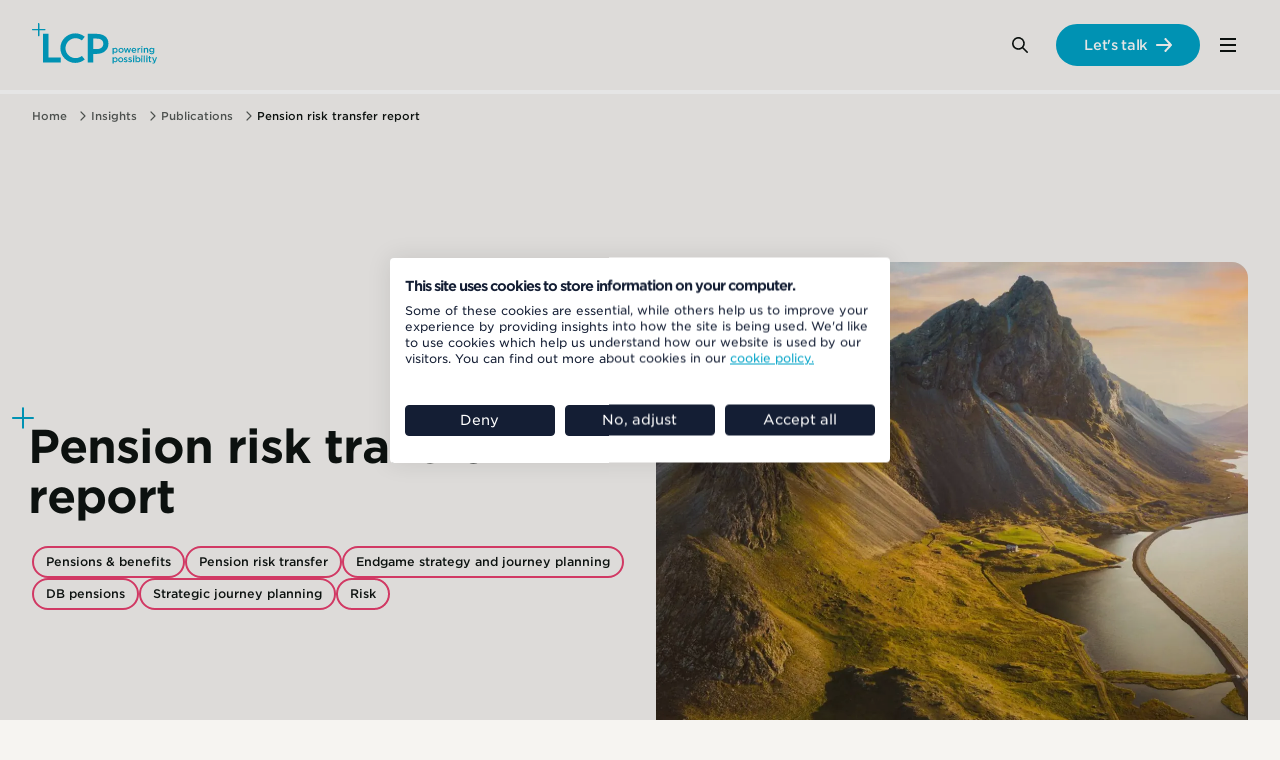

--- FILE ---
content_type: text/html; charset=utf-8
request_url: https://www.lcp.com/en/insights/publications/pension-risk-transfer-report
body_size: 16807
content:


<!DOCTYPE html>
<html lang="en-GB">
<head>
    <meta charset="utf-8">
    <meta http-equiv="X-UA-Compatible" content="IE=edge">
    <meta name="viewport" content="width=device-width, initial-scale=1">

            <link rel="alternate" hreflang="en-GB" href="https://www.lcp.com/en/insights/publications/pension-risk-transfer-report">
        <link rel="alternate" hreflang="x-default" href="https://www.lcp.com/en/insights/publications/pension-risk-transfer-report">

            <link rel="preconnect" href="https://www.googletagmanager.com">

    <title>Pension risk transfer report </title>
    <meta name="description" content="LCP&#x27;s pension risk transfer report explores how UK pension schemes and buy-in insurers are navigating a changing landscape. Our report reveals a strong outlook for DB schemes seeking to insure, with buy-in pricing expected to remain fiercely competitive over 2026." />
    <meta name="robots" content="index, follow" />

    <link rel="canonical" href="https://www.lcp.com/en/insights/publications/pension-risk-transfer-report" />

    <meta property="og:url" content="https://www.lcp.com/en/insights/publications/pension-risk-transfer-report" />
    <meta property="og:title" content="Pension risk transfer report" />
    <meta name="twitter:card" content="summary" />
    <meta name="twitter:title" content="Pension risk transfer report" />
    <meta property="og:description" content="LCP&#x27;s pension risk transfer report explores how UK pension schemes and buy-in insurers are navigating a changing landscape. Our report reveals a strong outlook for DB schemes seeking to insure, with buy-in pricing expected to remain fiercely competitive over 2026." />
    <meta name="twitter:description" content="LCP&#x27;s pension risk transfer report explores how UK pension schemes and buy-in insurers are navigating a changing landscape. Our report reveals a strong outlook for DB schemes seeking to insure, with buy-in pricing expected to remain fiercely competitive over 2026." />
    <meta property="og:type" content="website" />
    <meta property="og:image" content="https://www.lcp.com/media/klrjhdtq/prt-report-2025-1-website-image-1280x874.jpeg" />
    <meta name="twitter:image" content="https://www.lcp.com/media/klrjhdtq/prt-report-2025-1-website-image-1280x874.jpeg" />

    
    

    <script type="application/ld+json">
        {
  "@context": "https://schema.org",
  "@type": "Organization",
  "@id": "https://www.lcp.com/#organization",
  "name": "LCP | Lane Clark & Peacock - Powering possibility",
  "url": "https://www.lcp.com/",
  "logo": "https://www.lcp.com/media/ipqjtxx3/branding_logo.svg",
  "description": "LCP has market leading capabilities across pensions and financial services, energy, health and analytics. We use our breadth of knowledge and skills to help our clients solve problems and embrace opportunities.",
  "address": {
    "@type": "PostalAddress",
    "streetAddress": "95 Wigmore St",
    "addressLocality": "London",
    "postalCode": "W1U 1DQ",
    "addressCountry": "GB"
  },
  "contactPoint": {
    "@type": "ContactPoint",
    "telephone": "+442074392266",
    "contactType": "customer service",
    "areaServed": "GB",
    "availableLanguage": ["en"]
  },
  "sameAs": [
    "https://www.linkedin.com/company/lane-clark-peacock-llp"
  ]
}
    </script>
            <script type="application/ld+json">
                {
  "@context": "https://schema.org",
  "@type": "Article",
  "headline": "Pension risk transfer report",
  "description": "Our latest pension risk transfer report explores how UK pension schemes and buy-in insurers are navigating a changing landscape.",
  "image": "https://www.lcp.com/media/klrjhdtq/prt-report-2025-1-website-image-1280x874.jpeg",
  "datePublished": "2025-11-06T08:00:00Z",
  "dateModified": "2025-12-19T13:34:47Z",
  "author": [
    {
      "@type": "Person",
      "name": "Imogen Cothay",
      "url": "https://www.lcp.com/en/people/imogen-cothay"
    },
    {
      "@type": "Person",
      "name": "Charlie Finch",
      "url": "https://www.lcp.com/en/people/charlie-finch"
    },
    {
      "@type": "Person",
      "name": "Ruth Ward",
      "url": "https://www.lcp.com/en/people/ruth-ward"
    }
  ],
  "publisher": {
    "@id": "https://www.lcp.com/#organization"
  },
  "mainEntityOfPage": {
    "@type": "WebPage",
    "@id": "https://www.lcp.com/en/insights/publications/pension-risk-transfer-report"
  }
}
            </script>
        <script type="application/ld+json">
            {"@context":"https://schema.org","@type":"FAQPage","name":"Your questions answered","mainEntity":[{"@type":"Question","name":"What is the outlook for the pension risk transfer market in 2026?","acceptedAnswer":{"@type":"Answer","text":"The outlook for schemes seeking to insure in 2026 is positive \u2013 well-prepared and well-advised schemes will be able to achieve attractive pricing and benefit from innovation in key areas such as member experience."}},{"@type":"Question","name":"What is driving strong demand for buy-ins and buy-outs?","acceptedAnswer":{"@type":"Answer","text":"Buy-out funding levels have improved, with 45% of schemes now estimated to be fully funded on buy-out \u2013 expected to increase to 80% of schemes within five years. While endgame innovation continues apace, demand for the insurance route remains undiminished \u2013 as demonstrated by the \u00A34.3bn buy-in completed by Rolls-Royce scheme this summer."}},{"@type":"Question","name":"What alternative endgame options are emerging\u00A0for pension schemes?","acceptedAnswer":{"@type":"Answer","text":"The Pension Schemes Bill is introducing new surplus sharing flexibilities to facilitate run-on strategies and a legal framework for DB superfunds, providing an alternative to insurance for schemes that are not fully funded."}}]}
        </script>


    

    
            <link rel="apple-touch-icon" sizes="180x180" media="(prefers-color-scheme: light)" href="/media/pwjpi4re/lcp-logo_512x512-1.jpg?width=180&amp;height=180&amp;v=1dc1e702e062f80">
            <link rel="icon" type="image/png" sizes="32x32" media="(prefers-color-scheme: light)" href="/media/pwjpi4re/lcp-logo_512x512-1.jpg?width=32&amp;height=32&amp;v=1dc1e702e062f80">
            <link rel="icon" type="image/png" sizes="16x16" media="(prefers-color-scheme: light)" href="/media/pwjpi4re/lcp-logo_512x512-1.jpg?width=16&amp;height=16&amp;v=1dc1e702e062f80">


    
    
        <link rel="stylesheet" href="/css/styles.css?v=IgbeBllJ2m5USmCMDSmOyLeHU_Gh-N6FpQdxiKy4rWM" crossorigin="anonymous" integrity="sha512-J0nGHG7sgPPc70IxEwg8YvY+d0WgzDEPOkaMSv7BeCwVGSDo+OkLkQj3xuEcVc/y5Yt9O+pQb/rlJIjK3l9Krg==" />
        <script type="module" defer src="/scripts/main-DaBxEmso.js"></script>
    

    
        <link rel="stylesheet" href="/static/designsettings-1280.css?v=VxtPEkUrWq3cmRdBeLRTwn5yp499OYtwxEXUEbp4gSE" crossorigin="anonymous" integrity="sha512-mdyTNfGt39zZxv60OARiXrEAgES47W/81qMgsauUtPOzmfx/uIE0QYtSGF23eA9Zz4voDQygn3WrUjUQoRkmVA==">


    <script nonce="PB4cpa6Ob6k1B8R9+lxBw/Zi3ZvkzXhqR9S0UlNsvVg=">
    (function(w,d,s,l,i){w[l]=w[l]||[];w[l].push({'gtm.start':
    new Date().getTime(),event:'gtm.js'});var f=d.getElementsByTagName(s)[0],
    j=d.createElement(s),dl=l!='dataLayer'?'&l='+l:'';j.async=true;j.src=
    'https://www.googletagmanager.com/gtm.js?id='+i+dl;f.parentNode.insertBefore(j,f);
    })(window,document,'script','dataLayer','GTM-TVKDF6L'); 
</script>

    

<script>let url="/umbraco/engage/pagedata/ping",pageviewId="03a5f500561a4fd6b3c612c17ca60fda";if("function"==typeof navigator.sendBeacon&&"function"==typeof Blob){let e=new Blob([pageviewId],{type:"text/plain"});navigator.sendBeacon(url,e)}else{let a=new XMLHttpRequest;a.open("POST",url,1),a.setRequestHeader("Content-Type","text/plain"),a.send(pageviewId)}</script></head>
<body class="" data-aos-easing="ease-in-out" data-aos-duration="600" data-aos-delay="200">
    <a href="#maincontent" class="visually-hidden focusable skiplink">
        Skip to main content
    </a>

    


    

<header class="primary-header">
    <div class="constrain constrain--full-with-gutter">
        <div class="primary-header__inner">
                <a class="primary-header__logo" href="/en" aria-label="Lane Clark &amp; Peacock LLP - Home">
                    <img src="/media/ipqjtxx3/branding_logo.svg" class="primary-header__logo-image" alt="Lane Clark &amp; Peacock LLP - Home"/>
                </a>

            
    <div class="primary-navigation js-nav" data-lenis-prevent>
        <nav class="primary-navigation__inner">
            <button class="primary-navigation__toggle js-menu-toggle" aria-haspopup="true" aria-controls="primaryMenu" aria-expanded="false">
                <div class="primary-navigation__toggle-burger">
                    <span></span>
                </div>
                <span class="visually-hidden">Menu</span>
            </button>
            <ul class="primary-navigation__list js-menu" id="primaryMenu">

<li class="primary-navigation__list-item primary-navigation__list-item--has-mega-nav js-toggle-class" data-class="open" data-untoggle=".primary-navigation__list-item--has-mega-nav" data-double-click="true" data-auto-close="true">

        <a class="primary-navigation__list-item-actual" href="/en/what-we-do">What we do</a>

        <span class="mega-navigation">
            <span class="constrain constrain--x-wide">
                <span class="mega-navigation__layout">
                        <span class="mega-navigation__column mega-navigation__column--copy">
                            <span class="mega-navigation__area-heading">
What we do                            </span>

                            <button class="mega-navigation__back-link unbutton link--arrowed-back js-toggle-class" data-class="open" data-untoggle-always="true" data-untoggle=".primary-navigation__list-item--has-mega-nav">Back</button>
                            <span class="mega-navigation__area-forward-options">
                                <a class="mega-navigation__area-mobile-heading link link--arrowed" href="/en/what-we-do">What we do</a>

                            <span class="mega-navigation__area-copy">
                                <p>With market-leading capabilities across pensions and financial services, energy, health and analytics, we help you make the decisions that matter to your business.</p>
                            </span>

                                <a class="mega-navigation__area-link link link--arrowed" href="/en/what-we-do">
                                    Learn more
                                </a>
                            </span>
                        </span>
                    <span class="mega-navigation__column mega-navigation__column--links">

<span class="mega-navigation__link-group">
        <a class="mega-navigation__link-group-heading" data-text="Pensions &amp; benefits" href="/en/pensions-benefits">
            <span>Pensions &amp; benefits</span>
        </a>
    
</span>


<span class="mega-navigation__link-group">
        <a class="mega-navigation__link-group-heading" data-text="Investment" href="/en/investment">
            <span>Investment</span>
        </a>
    
</span>


<span class="mega-navigation__link-group">
        <a class="mega-navigation__link-group-heading" data-text="Insurance consulting" href="/en/insurance">
            <span>Insurance consulting</span>
        </a>
    
</span>


<span class="mega-navigation__link-group">
        <a class="mega-navigation__link-group-heading" data-text="Energy transition" href="/en/energy-transition">
            <span>Energy transition</span>
        </a>
    
</span>


<span class="mega-navigation__link-group">
        <a class="mega-navigation__link-group-heading" data-text="Health analytics" href="/en/health-analytics">
            <span>Health analytics</span>
        </a>
    
</span>


<span class="mega-navigation__link-group">
        <a class="mega-navigation__link-group-heading" data-text="Sports analytics &amp; advisory" href="/en/sports">
            <span>Sports analytics &amp; advisory</span>
        </a>
    
</span>


<span class="mega-navigation__link-group">
        <a class="mega-navigation__link-group-heading" data-text="Our technology" href="/en/our-technology">
            <span>Our technology</span>
        </a>
    
</span>

                    </span>

                        <span class="mega-navigation__column mega-navigation__column--highlighted-content">
                            <span class="mega-navigation__highlighted-content">
                                    <span class="mega-navigation__highlighted-content-item">

    <a class="summary" href="/en/our-technology/transpose">

            <span class="summary__variable-image-container">
                <picture>
<source srcset="/media/q3leyhlm/transpose-summary-2-lcp.png?width=1280&height=874&format=webp&v=1dbffda2e7a9320"  type="image/webp" />
<source srcset="/media/q3leyhlm/transpose-summary-2-lcp.png?width=1280&height=874&v=1dbffda2e7a9320"  />
<img alt="" src="/media/q3leyhlm/transpose-summary-2-lcp.png?width=1280&amp;height=874&amp;v=1dbffda2e7a9320" loading="lazy" decoding="async" fetchpriority="low" class="summary__image" /></picture>
            </span>

        <h3 class="summary__heading">Transpose</h3>

            <p class="summary__excerpt">Our cutting-edge AI tool is designed to revolutionise content accessibility. Transpose&#x2122; empowers your audience to tailor their content experience to their needs.</p>

    </a>
                                    </span>
                                    <span class="mega-navigation__highlighted-content-item">

    <a class="summary" href="/en/population-2050">

            <span class="summary__variable-image-container">
                <picture>
<source srcset="/media/1xfflk3f/brand-images-7.jpg?width=1280&height=874&format=webp&v=1db522d0f29df90"  type="image/webp" />
<source srcset="/media/1xfflk3f/brand-images-7.jpg?width=1280&height=874&v=1db522d0f29df90"  />
<img alt="Man looking through telescope" src="/media/1xfflk3f/brand-images-7.jpg?width=1280&amp;height=874&amp;v=1db522d0f29df90" loading="lazy" decoding="async" fetchpriority="low" class="summary__image" /></picture>
            </span>

        <h3 class="summary__heading">Population 2050</h3>

            <p class="summary__excerpt">Discover our latest insights about today&#x27;s megatrends and why it matters that we understand where the future is taking us.</p>

    </a>
                                    </span>
                            </span>
                        </span>
                </span>
            </span>
        </span>
</li>


<li class="primary-navigation__list-item primary-navigation__list-item--has-mega-nav js-toggle-class" data-class="open" data-untoggle=".primary-navigation__list-item--has-mega-nav" data-double-click="true" data-auto-close="true">

        <a class="primary-navigation__list-item-actual" href="/en/our-impact">Our impact</a>

        <span class="mega-navigation">
            <span class="constrain constrain--x-wide">
                <span class="mega-navigation__layout">
                        <span class="mega-navigation__column mega-navigation__column--copy">
                            <span class="mega-navigation__area-heading">
Our impact                            </span>

                            <button class="mega-navigation__back-link unbutton link--arrowed-back js-toggle-class" data-class="open" data-untoggle-always="true" data-untoggle=".primary-navigation__list-item--has-mega-nav">Back</button>
                            <span class="mega-navigation__area-forward-options">
                                <a class="mega-navigation__area-mobile-heading link link--arrowed" href="/en/our-impact">Our impact</a>

                            <span class="mega-navigation__area-copy">
                                <p>We believe we have an opportunity and responsibility to play our part to shape a more positive future.</p>
                            </span>

                                <a class="mega-navigation__area-link link link--arrowed" href="/en/our-impact">
                                    Learn more
                                </a>
                            </span>
                        </span>
                    <span class="mega-navigation__column mega-navigation__column--links">

<span class="mega-navigation__link-group">
        <a class="mega-navigation__link-group-heading" data-text="Consultation responses" href="/en/our-impact/consultation-responses">
            <span>Consultation responses</span>
        </a>
    
</span>


<span class="mega-navigation__link-group">
        <a class="mega-navigation__link-group-heading" data-text="Corporate responsibility" href="/en/our-impact/corporate-responsibility">
            <span>Corporate responsibility</span>
        </a>
    
</span>


<span class="mega-navigation__link-group">
        <a class="mega-navigation__link-group-heading" data-text="LCP Foundation" href="/en/our-impact/lcp-foundation">
            <span>LCP Foundation</span>
        </a>
    
</span>

                    </span>

                        <span class="mega-navigation__column mega-navigation__column--highlighted-content">
                            <span class="mega-navigation__highlighted-content">
                                    <span class="mega-navigation__highlighted-content-item">

    <a class="summary" href="/en/about-us/awards-recognition">

            <span class="summary__variable-image-container">
                <picture>
<source srcset="/media/2acpzsm3/brand-images-14.jpg?width=1280&height=874&format=webp&v=1db516f4568aff0"  type="image/webp" />
<source srcset="/media/2acpzsm3/brand-images-14.jpg?width=1280&height=874&v=1db516f4568aff0"  />
<img alt="Hot air balloons flying over a valley" src="/media/2acpzsm3/brand-images-14.jpg?width=1280&amp;height=874&amp;v=1db516f4568aff0" loading="lazy" decoding="async" fetchpriority="low" class="summary__image" /></picture>
            </span>

        <h3 class="summary__heading">Awards &amp; recognition</h3>

            <p class="summary__excerpt">We are powered by bright and passionate people. That&#x2019;s why we&#x2019;re proud to have been recognised by some of the most prestigious awards across our sectors.</p>

    </a>
                                    </span>
                                    <span class="mega-navigation__highlighted-content-item">

    <a class="summary summary--coverage summary--external" href="https://explore.lcp.com/impact-report/impact-report-2025/" target="_blank" rel="noopener">
            <span class="summary__variable-image-container">
                <picture>
<source srcset="/media/i5clvydb/adobestock_353341985.jpeg?width=1280&height=874&format=webp&v=1dc39217ad6be30"  type="image/webp" />
<source srcset="/media/i5clvydb/adobestock_353341985.jpeg?width=1280&height=874&v=1dc39217ad6be30"  />
<img alt="LCP impact report 2025" src="/media/i5clvydb/adobestock_353341985.jpeg?width=1280&amp;height=874&amp;v=1dc39217ad6be30" loading="lazy" decoding="async" fetchpriority="low" class="summary__image" /></picture>
            </span>

        <h3 class="summary__heading">LCP&#x27;s Impact Report 2025</h3>

            <p class="summary__excerpt">Discover how we&#x27;re shaping a more positive future.</p>

        <span class="summary__faux-link summary__faux-link--external">
            <span class="summary__link-text">
Read more            </span>
            <span class="summary__link-icon"></span>
        </span>
    </a>
                                    </span>
                            </span>
                        </span>
                </span>
            </span>
        </span>
</li>


<li class="primary-navigation__list-item primary-navigation__list-item--has-mega-nav js-toggle-class" data-class="open" data-untoggle=".primary-navigation__list-item--has-mega-nav" data-double-click="true" data-auto-close="true">

        <a class="primary-navigation__list-item-actual" href="/en/about-us">About us</a>

        <span class="mega-navigation">
            <span class="constrain constrain--x-wide">
                <span class="mega-navigation__layout">
                        <span class="mega-navigation__column mega-navigation__column--copy">
                            <span class="mega-navigation__area-heading">
About us                            </span>

                            <button class="mega-navigation__back-link unbutton link--arrowed-back js-toggle-class" data-class="open" data-untoggle-always="true" data-untoggle=".primary-navigation__list-item--has-mega-nav">Back</button>
                            <span class="mega-navigation__area-forward-options">
                                <a class="mega-navigation__area-mobile-heading link link--arrowed" href="/en/about-us">About us</a>

                            <span class="mega-navigation__area-copy">
                                <p>We help to create and uncover new possibility by solving important problems to shape a more positive future.</p>
                            </span>

                                <a class="mega-navigation__area-link link link--arrowed" href="/en/about-us">
                                    Learn more
                                </a>
                            </span>
                        </span>
                    <span class="mega-navigation__column mega-navigation__column--links">

<span class="mega-navigation__link-group">
        <a class="mega-navigation__link-group-heading" data-text="Alumni" href="/en/about-us/alumni">
            <span>Alumni</span>
        </a>
    
</span>


<span class="mega-navigation__link-group">
        <a class="mega-navigation__link-group-heading" data-text="Annual reports" href="/en/about-us/annual-reports">
            <span>Annual reports</span>
        </a>
    
</span>


<span class="mega-navigation__link-group">
        <a class="mega-navigation__link-group-heading" data-text="Awards &amp; recognition" href="/en/about-us/awards-recognition">
            <span>Awards &amp; recognition</span>
        </a>
    
</span>


<span class="mega-navigation__link-group">
        <a class="mega-navigation__link-group-heading" data-text="Client promise" href="/en/about-us/client-promise">
            <span>Client promise</span>
        </a>
    
</span>


<span class="mega-navigation__link-group">
        <a class="mega-navigation__link-group-heading" data-text="Diversity, Equity &amp; Inclusion" href="/en/about-us/diversity-equity-and-inclusion">
            <span>Diversity, Equity &amp; Inclusion</span>
        </a>
    
</span>


<span class="mega-navigation__link-group">
        <a class="mega-navigation__link-group-heading" data-text="Vision &amp; values" href="/en/about-us/vision-and-values">
            <span>Vision &amp; values</span>
        </a>
    
</span>

                    </span>

                        <span class="mega-navigation__column mega-navigation__column--highlighted-content">
                            <span class="mega-navigation__highlighted-content">
                                    <span class="mega-navigation__highlighted-content-item">

    <a class="summary summary--coverage summary--external" href="https://explore.lcp.com/impact-report/impact-report-2025/" target="_blank" rel="noopener">
            <span class="summary__variable-image-container">
                <picture>
<source srcset="/media/i5clvydb/adobestock_353341985.jpeg?width=1280&height=874&format=webp&v=1dc39217ad6be30"  type="image/webp" />
<source srcset="/media/i5clvydb/adobestock_353341985.jpeg?width=1280&height=874&v=1dc39217ad6be30"  />
<img alt="LCP impact report 2025" src="/media/i5clvydb/adobestock_353341985.jpeg?width=1280&amp;height=874&amp;v=1dc39217ad6be30" loading="lazy" decoding="async" fetchpriority="low" class="summary__image" /></picture>
            </span>

        <h3 class="summary__heading">LCP&#x27;s Impact Report 2025</h3>

            <p class="summary__excerpt">Discover how we&#x27;re shaping a more positive future.</p>

        <span class="summary__faux-link summary__faux-link--external">
            <span class="summary__link-text">
Read more            </span>
            <span class="summary__link-icon"></span>
        </span>
    </a>
                                    </span>
                                    <span class="mega-navigation__highlighted-content-item">

    <a class="summary" href="/en/ai-insights">

            <span class="summary__variable-image-container">
                <picture>
<source srcset="/media/hgpn24ff/ai-insights_710x355.jpg?width=1280&height=874&format=webp&v=1db522a4bc07610"  type="image/webp" />
<source srcset="/media/hgpn24ff/ai-insights_710x355.jpg?width=1280&height=874&v=1db522a4bc07610"  />
<img alt="AI insights" src="/media/hgpn24ff/ai-insights_710x355.jpg?width=1280&amp;height=874&amp;v=1db522a4bc07610" loading="lazy" decoding="async" fetchpriority="low" class="summary__image" /></picture>
            </span>

        <h3 class="summary__heading">AI insights</h3>

            <p class="summary__excerpt">Explore our thinking on today&#x2019;s evolving AI landscape and the possibilities of tomorrow.</p>

    </a>
                                    </span>
                            </span>
                        </span>
                </span>
            </span>
        </span>
</li>


<li class="primary-navigation__list-item primary-navigation__list-item--has-mega-nav js-toggle-class" data-class="open" data-untoggle=".primary-navigation__list-item--has-mega-nav" data-double-click="true" data-auto-close="true">

        <a class="primary-navigation__list-item-actual" href="https://careers.lcp.com/">Careers</a>

        <span class="mega-navigation">
            <span class="constrain constrain--x-wide">
                <span class="mega-navigation__layout">
                        <span class="mega-navigation__column mega-navigation__column--copy">
                            <span class="mega-navigation__area-heading">
Careers                            </span>

                            <button class="mega-navigation__back-link unbutton link--arrowed-back js-toggle-class" data-class="open" data-untoggle-always="true" data-untoggle=".primary-navigation__list-item--has-mega-nav">Back</button>
                            <span class="mega-navigation__area-forward-options">
                                <a class="mega-navigation__area-mobile-heading link link--arrowed" href="https://careers.lcp.com/">Careers</a>

                            <span class="mega-navigation__area-copy">
                                <p>At LCP you'll find fulfilling career options working alongside a diverse group of people with a common desire to always expand our horizons and to help make tomorrow better.</p>
                            </span>

                                <a class="mega-navigation__area-link link link--arrowed" href="https://careers.lcp.com/">
                                    Learn more
                                </a>
                            </span>
                        </span>
                    <span class="mega-navigation__column mega-navigation__column--links">

<span class="mega-navigation__link-group">
        <a class="mega-navigation__link-group-heading" data-text="Early careers" href="https://careers.lcp.com/early-careers" target="_blank" rel="noopener">
            <span>Early careers</span>
        </a>
    
</span>


<span class="mega-navigation__link-group">
        <a class="mega-navigation__link-group-heading" data-text="Experienced hires" href="https://careers.lcp.com/experienced-hires" target="_blank" rel="noopener">
            <span>Experienced hires</span>
        </a>
    
</span>


<span class="mega-navigation__link-group">
        <a class="mega-navigation__link-group-heading" data-text="Life at LCP" href="https://careers.lcp.com/life-at-lcp" target="_blank" rel="noopener">
            <span>Life at LCP</span>
        </a>
    
</span>


<span class="mega-navigation__link-group">
        <a class="mega-navigation__link-group-heading" data-text="Our stories" href="https://careers.lcp.com/our-stories" target="_blank" rel="noopener">
            <span>Our stories</span>
        </a>
    
</span>


<span class="mega-navigation__link-group">
        <a class="mega-navigation__link-group-heading" data-text="Search vacancies" href="https://careers.lcp.com/search-all-vacancies" target="_blank" rel="noopener">
            <span>Search vacancies</span>
        </a>
    
</span>

                    </span>

                        <span class="mega-navigation__column mega-navigation__column--highlighted-content">
                            <span class="mega-navigation__highlighted-content">
                                    <span class="mega-navigation__highlighted-content-item">

    <a class="summary" href="/en/about-us/diversity-equity-and-inclusion">

            <span class="summary__variable-image-container">
                <picture>
<source srcset="/media/iojma4ak/brand-images-66.jpg?width=1280&height=874&format=webp&v=1db516e56719ba0"  type="image/webp" />
<source srcset="/media/iojma4ak/brand-images-66.jpg?width=1280&height=874&v=1db516e56719ba0"  />
<img alt="Divers swimming by bright coral" src="/media/iojma4ak/brand-images-66.jpg?width=1280&amp;height=874&amp;v=1db516e56719ba0" loading="lazy" decoding="async" fetchpriority="low" class="summary__image" /></picture>
            </span>

        <h3 class="summary__heading">Diversity, Equity and Inclusion</h3>

            <p class="summary__excerpt">Find out how we embed diversity, equity and inclusion (DEI) within our people principles and across the work we do.</p>

    </a>
                                    </span>
                                    <span class="mega-navigation__highlighted-content-item">

    <a class="summary" href="/en/subscribe-to-lcp-podcasts">

            <span class="summary__variable-image-container">
                <picture>
<source srcset="/media/vy4llvyi/brand-images-16.jpg?width=1280&height=874&format=webp&v=1db522d49a026c0"  type="image/webp" />
<source srcset="/media/vy4llvyi/brand-images-16.jpg?width=1280&height=874&v=1db522d49a026c0"  />
<img alt="Road with long exposure car lights" src="/media/vy4llvyi/brand-images-16.jpg?width=1280&amp;height=874&amp;v=1db522d49a026c0" loading="lazy" decoding="async" fetchpriority="low" class="summary__image" /></picture>
            </span>

        <h3 class="summary__heading">Subscribe to LCP podcasts</h3>

            <p class="summary__excerpt">Listen to the latest episodes of LCP podcasts on all major podcast platforms.</p>

    </a>
                                    </span>
                            </span>
                        </span>
                </span>
            </span>
        </span>
</li>

                    <li class="primary-navigation__list-item primary-navigation__list-item--language-picker">
                        



                    </li>

                <li class="primary-navigation__list-item primary-navigation__list-item--global-navigation">
                    
        <div class="global-navigation js-nav constrain">
            <nav class="global-navigation__inner">
                <button class="global-navigation__toggle js-menu-toggle" aria-haspopup="true" aria-controls="globalMenu" aria-expanded="false">
                    <div class="global-navigation__toggle-burger">
                        <span></span>
                    </div>
                    <span class="visually-hidden">Menu</span>
                </button>
                <div id="globalMenu" class="global-navigation__list-wrapper js-menu">
                    <h4 class="global-navigation__list-wrapper-heading">
                        Explore LCP
                    </h4>

                    <ul class="global-navigation__list">
                            <li class="global-navigation__list-item">
                                <a class="global-navigation__list-item-actual" href="/en">
                                    LCP Home
                                </a>
                            </li>
                            <li class="global-navigation__list-item" >
                                <a class="global-navigation__list-item-actual" href="/en/what-we-do">
                                    What we do
                                </a>
                            </li>
                            <li class="global-navigation__list-item" >
                                <a class="global-navigation__list-item-actual" href="/en/about-us">
                                    About us
                                </a>
                            </li>
                            <li class="global-navigation__list-item" >
                                <a class="global-navigation__list-item-actual" href="/en/careers">
                                    Careers
                                </a>
                            </li>
                            <li class="global-navigation__list-item" >
                                <a class="global-navigation__list-item-actual" href="/en/media-centre">
                                    Media centre
                                </a>
                            </li>
                            <li class="global-navigation__list-item" >
                                <a class="global-navigation__list-item-actual global-navigation__list-item-actual--active" href="/en/insights">
                                    Insights
                                </a>
                            </li>
                            <li class="global-navigation__list-item" >
                                <a class="global-navigation__list-item-actual" href="/en/events">
                                    Events
                                </a>
                            </li>
                            <li class="global-navigation__list-item" >
                                <a class="global-navigation__list-item-actual" href="/en/our-experts">
                                    Our experts
                                </a>
                            </li>
                            <li class="global-navigation__list-item" >
                                <a class="global-navigation__list-item-actual" href="/en/lets-talk">
                                    Let&#x27;s talk
                                </a>
                            </li>
                    </ul>
                </div>
            </nav>
        </div>

                </li>
            </ul>

        </nav>
    </div>






                <div class="search js-search">
                    <button type="button" class="search__button js-search-open-btn" title="Search">
                        <span class="visually-hidden">Search</span>
                    </button>

                    


    <div class="search__modal js-search-modal" role="dialog" aria-modal="true" aria-labelledby="searchModalLabel">
        <button type="button" class="search__modal-close js-search-close-btn" tabindex="-1" title="Close search">
            <span class="visually-hidden">Close</span>
        </button>
        <div class="search__modal-contents" role="search">
            <form class="search__modal-form" method="get" action="/en/search">
                <label for="term" class="visually-hidden" id="searchModalLabel">Search Lane Clark &amp; Peacock LLP</label>
                <input class="search__modal-input js-search-modal-input" type="search" tabindex="-1" placeholder="Type to search..." name="term" id="term" value="" autocomplete="off" />
                <button class="search__modal-button js-search-modal-button" type="submit" tabindex="-1" title="Search" aria-label="Search">
                    <span class="visually-hidden">Search</span>
                </button>
            </form>
        </div>
        <button class="search__modal-background-close js-search-modal-background"><span class="visually-hidden">CloseSearch</span></button>
    </div>

                </div>

                <a class="primary-header__featured-link btn btn--primary" href="/en/lets-talk">Let&#x27;s talk</a>
        </div>
    </div>
</header>



<div class="breadcrumbs">
    <ul class="breadcrumbs__inner constrain constrain--x-wide">
                <li class="breadcrumbs__crumb">
                    <a href="/en">Home</a>
                </li>
                <li class="breadcrumbs__crumb">
                    <a href="/en/insights">Insights</a>
                </li>
                <li class="breadcrumbs__crumb breadcrumbs__crumb--immediate-parent">
                    <a href="/en/insights/publications">Publications</a>
                </li>
        <li class="breadcrumbs__crumb">Pension risk transfer report</li>
    </ul>
</div>


    


<div class="reading-progress">
    <div class="reading-progress__fill js-reading-progress"></div>
</div>

<main id="maincontent" class="page">
    <div class="constrain constrain--x-wide">
        <div class="intro intro--with-image">
            <div class="intro__heading-area =">
                <span class="plussed plussed--outdent intro__kicker">




                </span>

                <h1 class="intro__heading">
                    Pension risk transfer report
                </h1>



<span class="intro__markets-and-topics">


        <a href="https://www.lcp.com/en/search?sectors=1313" class="pill pill--sector pill--sector-pensions-&amp;-benefits" style="--pillBorderColor:#e93f6f">Pensions &amp; benefits</a>


            <a href="https://www.lcp.com/en/search?services=8717" class="pill pill--service pill--service-pension-risk-transfer" style="--pillBorderColor:#e93f6f">Pension risk transfer</a>
            <a href="https://www.lcp.com/en/search?services=8672" class="pill pill--service pill--service-endgame-strategy-and-journey-planning" style="--pillBorderColor:#e93f6f">Endgame strategy and journey planning</a>

            <a href="https://www.lcp.com/en/search?topics=1590" class="pill pill--topic pill--topic-db-pensions" style="--pillBorderColor:#e93f6f">DB pensions</a>
            <a href="https://www.lcp.com/en/search?topics=1624" class="pill pill--topic pill--topic-strategic-journey-planning" style="--pillBorderColor:#e93f6f">Strategic journey planning</a>
            <a href="https://www.lcp.com/en/search?topics=1613" class="pill pill--topic pill--topic-risk" style="--pillBorderColor:#e93f6f">Risk</a>
</span>


            </div>

            
    <div class="intro__image-container">
        <picture>
<source srcset="/media/klrjhdtq/prt-report-2025-1-website-image-1280x874.jpeg?width=1160&height=968&format=webp&v=1dc4f28c02f8c60"  type="image/webp" />
<source srcset="/media/klrjhdtq/prt-report-2025-1-website-image-1280x874.jpeg?width=1160&height=968&v=1dc4f28c02f8c60"  />
<img alt="LCP pension risk transfer report " src="/media/klrjhdtq/prt-report-2025-1-website-image-1280x874.jpeg?width=1160&amp;height=968&amp;v=1dc4f28c02f8c60" loading="eager" fetchpriority="high" class="intro__image" /></picture>
    </div>


        </div>
    </div>


    <div class="constrain constrain--x-wide">
        <div class="page__layout">
            
<aside class="page__aside">
    <div class="sticky-sidebar">

                <div class="sticky-sidebar__segment">
    <div class="person">
        <div class="person__inner">
                <div class="person__image-container">
                        <a href="/en/our-experts/imogen-cothay" class="person__image-link">
                        <picture>
<source srcset="/media/3rcd4t4p/imogen-cothay-2024-screen.jpg?width=100&height=100&format=webp&v=1dba891c67bfba0"  type="image/webp" />
<source srcset="/media/3rcd4t4p/imogen-cothay-2024-screen.jpg?width=100&height=100&v=1dba891c67bfba0"  />
<img alt="Imogen Cothay" src="/media/3rcd4t4p/imogen-cothay-2024-screen.jpg?width=100&amp;height=100&amp;v=1dba891c67bfba0" loading="lazy" decoding="async" fetchpriority="low" class="person__image" /></picture>
                        </a>
                </div>

            <div class="person__details">
                        <a href="/en/our-experts/imogen-cothay" class="person__name">

                    


    <span>Imogen</span>
    <span>Cothay</span>

            
                        </a>
            
                    <span class="person__job-title">Partner</span>
            </div>
        </div>

            <div class="person__extras">
                    <a class="person__contact-link btn btn--primary" href="mailto:imogen.cothay@lcp.uk.com">Contact Imogen</a>

                    <ul class="social-icons">
                            <li class="social-icons__item">
                                <a class="social-icons__item-link social-icons__item-link--linkedin" href="https://www.linkedin.com/in/imogen-cothay-a8962714/" title="linkedin" target="_blank" rel="noopener noreferrer">
                                    <div class="social-icons__item-icon"></div>
                                    <span class="visually-hidden">linkedin</span>
                                </a>
                            </li>
                    </ul>
            </div>
    </div>
        </div>
        <div class="sticky-sidebar__segment">
    <div class="person">
        <div class="person__inner">
                <div class="person__image-container">
                        <a href="/en/our-experts/charlie-finch" class="person__image-link">
                        <picture>
<source srcset="/media/s00pb3zd/charlie-finch-2024-screen.jpg?width=100&height=100&format=webp&v=1dba890cb80bb50"  type="image/webp" />
<source srcset="/media/s00pb3zd/charlie-finch-2024-screen.jpg?width=100&height=100&v=1dba890cb80bb50"  />
<img alt="Charlie Finch" src="/media/s00pb3zd/charlie-finch-2024-screen.jpg?width=100&amp;height=100&amp;v=1dba890cb80bb50" loading="lazy" decoding="async" fetchpriority="low" class="person__image" /></picture>
                        </a>
                </div>

            <div class="person__details">
                        <a href="/en/our-experts/charlie-finch" class="person__name">

                    


    <span>Charlie</span>
    <span>Finch</span>

            
                        </a>
            
                    <span class="person__job-title">Partner</span>
            </div>
        </div>

            <div class="person__extras">
                    <a class="person__contact-link btn btn--primary" href="mailto:charlie.finch@lcp.uk.com">Contact Charlie</a>

                    <ul class="social-icons">
                            <li class="social-icons__item">
                                <a class="social-icons__item-link social-icons__item-link--linkedin" href="https://uk.linkedin.com/in/charlie-finch-83b04a28" title="linkedin" target="_blank" rel="noopener noreferrer">
                                    <div class="social-icons__item-icon"></div>
                                    <span class="visually-hidden">linkedin</span>
                                </a>
                            </li>
                    </ul>
            </div>
    </div>
        </div>
        <div class="sticky-sidebar__segment">
    <div class="person">
        <div class="person__inner">
                <div class="person__image-container">
                        <a href="/en/our-experts/ruth-ward" class="person__image-link">
                        <picture>
<source srcset="/media/kvrkwg4n/ruth-ward-2024-screen.jpg?width=100&height=100&format=webp&v=1dc7bfdb53e3ed0"  type="image/webp" />
<source srcset="/media/kvrkwg4n/ruth-ward-2024-screen.jpg?width=100&height=100&v=1dc7bfdb53e3ed0"  />
<img alt="Ruth Ward" src="/media/kvrkwg4n/ruth-ward-2024-screen.jpg?width=100&amp;height=100&amp;v=1dc7bfdb53e3ed0" loading="lazy" decoding="async" fetchpriority="low" class="person__image" /></picture>
                        </a>
                </div>

            <div class="person__details">
                        <a href="/en/our-experts/ruth-ward" class="person__name">

                    


    <span>Ruth</span>
    <span>Ward</span>

            
                        </a>
            
                    <span class="person__job-title">Principal</span>
            </div>
        </div>

            <div class="person__extras">
                    <a class="person__contact-link btn btn--primary" href="mailto:ruth.ward@lcp.com">Contact Ruth</a>

                    <ul class="social-icons">
                            <li class="social-icons__item">
                                <a class="social-icons__item-link social-icons__item-link--linkedin" href="https://www.linkedin.com/in/ruth-ward-9b537246/" title="linkedin" target="_blank" rel="noopener noreferrer">
                                    <div class="social-icons__item-icon"></div>
                                    <span class="visually-hidden">linkedin</span>
                                </a>
                            </li>
                    </ul>
            </div>
    </div>
        </div>


        <div class="sticky-sidebar__segment">
            <div class="content-meta">
                <div class="content-meta__information">
                        <span class="content-meta__information-item content-meta__information-item--date">
                            06 November 2025
                        </span>

                </div>

                <button class="content-meta__share js-share" title="Share this content" data-title="Pension risk transfer report - Lane Clark &amp; Peacock LLP" data-url="/en/insights/publications/pension-risk-transfer-report">
                    <span class="visually-hidden">
                        Share
                    </span>
                </button>
            </div>
        </div>
        
<span class="sticky-sidebar__segment sticky-sidebar__segment--tags">


        <a href="https://www.lcp.com/en/search?sectors=1313" class="pill pill--sector pill--sector-pensions-&amp;-benefits" style="--pillBorderColor:#e93f6f">Pensions &amp; benefits</a>


            <a href="https://www.lcp.com/en/search?services=8717" class="pill pill--service pill--service-pension-risk-transfer" style="--pillBorderColor:#e93f6f">Pension risk transfer</a>
            <a href="https://www.lcp.com/en/search?services=8672" class="pill pill--service pill--service-endgame-strategy-and-journey-planning" style="--pillBorderColor:#e93f6f">Endgame strategy and journey planning</a>

            <a href="https://www.lcp.com/en/search?topics=1590" class="pill pill--topic pill--topic-db-pensions" style="--pillBorderColor:#e93f6f">DB pensions</a>
            <a href="https://www.lcp.com/en/search?topics=1624" class="pill pill--topic pill--topic-strategic-journey-planning" style="--pillBorderColor:#e93f6f">Strategic journey planning</a>
            <a href="https://www.lcp.com/en/search?topics=1613" class="pill pill--topic pill--topic-risk" style="--pillBorderColor:#e93f6f">Risk</a>
</span>


        <div class="sticky-sidebar__segment">
            <div class="table-of-contents">
                <button class="js-toggle-class table-of-contents__jump-to unbutton" data-target=".table-of-contents" data-class="table-of-contents--open" data-auto-close="true">Jump to</button>
                <div class="table-of-contents__items js-table-of-contents" data-target=".page__content"></div>
            </div>
        </div>
        

    </div >
</aside>



                <div class="page__content enforce-one-col">
                    



            <div class="block column-span column-span--12" data-area-col-span="12">
                
    <div class="text-block shared-styles js-add-wrapper" data-wrap="table" data-wrap-class="table-scroll" data-aos="fade-up">
        <h2 class="plussed">Insurers up their game amidst a changing landscape</h2>
<p>Our 2025 report reveals a strong outlook for defined benefit schemes seeking to insure, with buy-in pricing expected to remain fiercely competitive over 2026 and schemes benefiting from innovation in key areas such as member experience.</p>
<p>Our report examines how schemes can successfully navigate these market dynamics, design and implement optimal endgame strategies to the benefit of trustees, members and scheme sponsors.&nbsp;</p>
<h3>Explore key issues in the buy-in and buy-out market</h3>
<ul>
<li><strong>Endgame strategy</strong> – the emerging range of endgame options and alternative strategies available.</li>
<li><strong>Insurance supply and demand</strong> – the factors driving buy-in/out demand with £350bn to £550bn of buy-ins projected over the next decade, and expanding insurer capacity reaching record levels.</li>
<li><strong>Pricing dynamics</strong> – the factors that are creating fierce competition and the innovation that will drive continued attractive buy-in pricing over 2026. </li>
<li><strong>Insurer innovation</strong> – the increased focus by insurers on member experience and navigating the post-transaction journey, as the number of schemes transitioning from buy-in to buy-out rises sharply.</li>
</ul>
    </div>

            </div>
            <div class="block column-span column-span--12" data-area-col-span="12">
                
    <div class="ctas-block">
            <div class="ctas-block__item">

                <h3 class="ctas-block__item-heading">Explore the pension risk transfer report</h3>

                <a class="btn btn--primary" href="https://go.lcp.com/47eQ90P" target="_blank" rel="noopener">Read now</a>

            </div>
    </div>

            </div>



                    

                </div>
        </div>
    </div>

        <div class="subsequent-content" data-nosnippet>
            



                <section class="section section--theme-none section--halign-left section--valign-none section--top-padding-small section--bottom-padding-small section--width-x-wide section--gutter-default section--v-gutter-default section--stacked-v-gutter-match-desktop section--size-sized-by-content"
                    >
                    <div class="section__content">
                        <div class="constrain constrain--x-wide">
                            <div class="section__layout">
                                





            <div class="block column-span column-span--12" data-area-col-span="12">
                



<div class="content-feed content-feed--has-background-overlay">
    <div class="content-feed__inner">



        <div class="grid grid--1-columns" data-aos="fade">

                <div class="grid__item" data-rellax-speed="-0.5" data-rellax-percentage="0.8">


    <a class="summary summary--one-col" href="/en/events/insurers-up-their-game-amidst-a-changing-landscape-how-can-your-scheme-benefit">
            <span class="summary__variable-image-container">
                <picture>
<source srcset="/media/fendkf3j/untitled-1.jpeg?width=1280&height=874&format=webp&v=1dc4f28cf1331a0"  type="image/webp" />
<source srcset="/media/fendkf3j/untitled-1.jpeg?width=1280&height=874&v=1dc4f28cf1331a0"  />
<img alt="Insurers up their game amidst a changing landscape" src="/media/fendkf3j/untitled-1.jpeg?width=1280&amp;height=874&amp;v=1dc4f28cf1331a0" loading="lazy" decoding="async" fetchpriority="low" class="summary__image" /></picture>
            </span>

        <div class="summary__primary-content">
            <span class="summary__meta">
                
<span class="summary__tags">


        <span class="tag tag--sector tag--sector-pensions-&amp;-benefits" style="--tagColor:#e93f6f">Pensions &amp; benefits</span>


                <span class="tag tag--service tag--service-pension-risk-transfer" style="--tagColor:#e93f6f">Pension risk transfer</span>
                <span class="tag tag--service tag--service-endgame-strategy-and-journey-planning" style="--tagColor:#e93f6f">Endgame strategy and journey planning</span>
                <span class="tag tag--service tag--service-post-transaction-and-wind-up-support" style="--tagColor:#e93f6f">Post-transaction and wind-up support</span>

</span>

            </span>
            <h3 class="summary__heading">
                Insurers up their game amidst a changing landscape &#x2013; how can your scheme benefit?
            </h3>
            <span class="summary__meta">
                




02 December 2025            </span>
        </div>

        <div class="summary__secondary-content">
                <p class="summary__excerpt">
                    Delve into the latest pension risk transfer trends and opportunities in our webinar.
                </p>
            <span class="btn btn--faux">
Watch now            </span>
        </div>
    </a>

                </div>

        </div>
    </div>
</div>

            </div>



                            </div>
                        </div>
                    </div>


                </section>
                <section class="section section--theme-none section--halign-left section--valign-none section--top-padding-small section--bottom-padding-default section--width-x-wide section--gutter-default section--v-gutter-default section--stacked-v-gutter-match-desktop section--size-sized-by-content"
                    >
                    <div class="section__content">
                        <div class="constrain constrain--x-wide">
                            <div class="section__layout">
                                





            <div class="block column-span column-span--12" data-area-col-span="12">
                


<div class="space space--default" ></div>

            </div>
            <div class="block column-span column-span--3" data-area-col-span="3">
                
    <div class="text-block shared-styles js-add-wrapper" data-wrap="table" data-wrap-class="table-scroll" data-aos="fade-up">
        <h2>Read previous editions of our pension risk transfer report</h2>
    </div>

            </div>
            <div class="block column-span column-span--9" data-area-col-span="9">
                
    <div class="ctas-block">
            <div class="ctas-block__item">

                <h3 class="ctas-block__item-heading">2024: Reaching cruising altitude</h3>

                <a class="btn btn--secondary" href="https://insights.lcp.com/rs/032-PAO-331/images/LCP-Pension-risk-transfer-report-2024.pdf" target="_blank" rel="noopener"></a>

            </div>
            <div class="ctas-block__item">

                <h3 class="ctas-block__item-heading">2023: A seismic shift in buy-ins/outs: how is the market adapting?</h3>

                <a class="btn btn--secondary" href="https://www.lcp.com/media/5b2hdqyw/lcp-de-risking-report-2023.pdf" target="_blank" rel="noopener">Read now</a>

            </div>
    </div>

            </div>



                            </div>
                        </div>
                    </div>


                </section>
                <section class="section section--theme-medium section--halign-left section--valign-none section--top-padding-default section--bottom-padding-default section--width-x-wide section--gutter-default section--v-gutter-default section--stacked-v-gutter-match-desktop section--size-sized-by-content"
                    >
                    <div class="section__content">
                        <div class="constrain constrain--x-wide">
                            <div class="section__layout">
                                





            <div class="block column-span column-span--12" data-area-col-span="12">
                



<div class="content-feed content-feed--has-background-overlay">
    <div class="content-feed__inner">
            <div class="content-feed__heading-area">
                    <div class="content-feed__heading-area-text">
                            <h2 class="content-feed__heading plussed">Your questions answered</h2>

                    </div>
            </div>



        <div class="grid grid--1-columns" data-aos="fade">

                <div class="grid__item" data-rellax-speed="-0.5" data-rellax-percentage="0.8">


    <div class="accordion-block js-accordion">
        <dl class="accordion-block__item js-accordion-item">
            <dt>
                <button class="unbutton accordion-block__button js-accordion-toggle-btn">
                    What is the outlook for the pension risk transfer market in 2026?
                    <span class="accordion-block__title-icon" aria-hidden="true"></span>
                </button>
            </dt>

            <dd class="accordion-block__content js-accordion-item-content">
                <div class="accordion-block__inner shared-styles">
                    <p>The outlook for schemes seeking to insure in 2026 is positive – well-prepared and well-advised schemes will be able to achieve attractive pricing and benefit from innovation in key areas such as member experience.</p>
                </div>
            </dd>
        </dl>
    </div>



                </div>
                <div class="grid__item" data-rellax-speed="0.5" data-rellax-percentage="0.8">


    <div class="accordion-block js-accordion">
        <dl class="accordion-block__item js-accordion-item">
            <dt>
                <button class="unbutton accordion-block__button js-accordion-toggle-btn">
                    What is driving strong demand for buy-ins and buy-outs?
                    <span class="accordion-block__title-icon" aria-hidden="true"></span>
                </button>
            </dt>

            <dd class="accordion-block__content js-accordion-item-content">
                <div class="accordion-block__inner shared-styles">
                    <p>Buy-out funding levels have improved, with 45% of schemes now estimated to be fully funded on buy-out – expected to increase to 80% of schemes within five years. While endgame innovation continues apace, demand for the insurance route remains undiminished – as demonstrated by the £4.3bn buy-in completed by Rolls-Royce scheme this summer.</p>
                </div>
            </dd>
        </dl>
    </div>



                </div>
                <div class="grid__item" data-rellax-speed="-0.5" data-rellax-percentage="0.8">


    <div class="accordion-block js-accordion">
        <dl class="accordion-block__item js-accordion-item">
            <dt>
                <button class="unbutton accordion-block__button js-accordion-toggle-btn">
                    What alternative endgame options are emerging&#xA0;for pension schemes?
                    <span class="accordion-block__title-icon" aria-hidden="true"></span>
                </button>
            </dt>

            <dd class="accordion-block__content js-accordion-item-content">
                <div class="accordion-block__inner shared-styles">
                    <p>The Pension Schemes Bill is introducing new surplus sharing flexibilities to facilitate run-on strategies and a legal framework for DB superfunds, providing an alternative to insurance for schemes that are not fully funded.</p>
                </div>
            </dd>
        </dl>
    </div>



                </div>

        </div>
    </div>
</div>

            </div>



                            </div>
                        </div>
                    </div>


                </section>
                <section class="section section--theme-dark section--halign-left section--valign-none section--top-padding-default section--bottom-padding-default section--width-x-wide section--gutter-default section--v-gutter-default section--stacked-v-gutter-match-desktop section--size-sized-by-content"
                    >
                    <div class="section__content">
                        <div class="constrain constrain--x-wide">
                            <div class="section__layout">
                                





            <div class="block column-span column-span--12" data-area-col-span="12">
                



<div class="content-feed content-feed--has-background-overlay">
    <div class="content-feed__inner">
            <div class="content-feed__heading-area">
                    <div class="content-feed__heading-area-text">
                            <h2 class="content-feed__heading plussed">Related insights</h2>

                    </div>
                    <a class="btn btn--secondary content-feed__more-link" href="/en/pensions-benefits/insights">View more insights</a>
            </div>



        <div class="grid grid--4-columns" data-aos="fade">

                <div class="grid__item" data-rellax-speed="-0.5" data-rellax-percentage="0.8">


    <a class="summary summary--authored-content" href="/en/insights/in-brief/lcp-s-predictions-for-the-pension-risk-transfer-market-in-2026">

            <span class="summary__variable-image-container">
                <picture>
<source srcset="/media/bpmpppeo/master-unknown-aysgxkzqvck-unsplash.jpg?width=1280&height=874&format=webp&v=1dc47f8042e31b0"  type="image/webp" />
<source srcset="/media/bpmpppeo/master-unknown-aysgxkzqvck-unsplash.jpg?width=1280&height=874&v=1dc47f8042e31b0"  />
<img alt="" src="/media/bpmpppeo/master-unknown-aysgxkzqvck-unsplash.jpg?width=1280&amp;height=874&amp;v=1dc47f8042e31b0" loading="lazy" decoding="async" fetchpriority="low" class="summary__image" /></picture>
            </span>

        <span class="summary__meta">
            
<span class="summary__tags">


        <span class="tag tag--sector tag--sector-pensions-&amp;-benefits" style="--tagColor:#e93f6f">Pensions &amp; benefits</span>


                <span class="tag tag--service tag--service-pension-risk-transfer" style="--tagColor:#e93f6f">Pension risk transfer</span>
                <span class="tag tag--service tag--service-endgame-strategy-and-journey-planning" style="--tagColor:#e93f6f">Endgame strategy and journey planning</span>

                <span class="tag tag--topic tag--topic-strategic-journey-planning" style="--tagColor:#e93f6f">Strategic journey planning</span>
                <span class="tag tag--topic tag--topic-db-pensions" style="--tagColor:#e93f6f">DB pensions</span>
</span>

        </span>

        <h3 class="summary__heading">LCP&#x2019;s predictions for the pension risk transfer market in 2026</h3>

        <span class="summary__meta">
            




08 January 2026        </span>
    </a>

                </div>
                <div class="grid__item" data-rellax-speed="0.5" data-rellax-percentage="0.8">


    <a class="summary summary--authored-content" href="/en/insights/blogs/rethinking-escrow-accounts-more-than-just-cash">

            <span class="summary__variable-image-container">
                <picture>
<source srcset="/media/ob3bjo0l/adobestock_124005669.jpg?width=1280&height=874&format=webp&v=1db239e4c06a370"  type="image/webp" />
<source srcset="/media/ob3bjo0l/adobestock_124005669.jpg?width=1280&height=874&v=1db239e4c06a370"  />
<img alt="Droplet of water on dandelion seed" src="/media/ob3bjo0l/adobestock_124005669.jpg?width=1280&amp;height=874&amp;v=1db239e4c06a370" loading="lazy" decoding="async" fetchpriority="low" class="summary__image" /></picture>
            </span>

        <span class="summary__meta">
            
<span class="summary__tags">


        <span class="tag tag--sector tag--sector-pensions-&amp;-benefits" style="--tagColor:#e93f6f">Pensions &amp; benefits</span>


                <span class="tag tag--service tag--service-endgame-strategy-and-journey-planning" style="--tagColor:#e93f6f">Endgame strategy and journey planning</span>

                <span class="tag tag--topic tag--topic-db-pensions" style="--tagColor:#e93f6f">DB pensions</span>
</span>

        </span>

        <h3 class="summary__heading">Rethinking escrow accounts: More than just cash?</h3>

        <span class="summary__meta">
            




09 December 2025        </span>
    </a>

                </div>
                <div class="grid__item" data-rellax-speed="-0.5" data-rellax-percentage="0.8">


    <a class="summary summary--event" href="/en/events/insurers-up-their-game-amidst-a-changing-landscape-how-can-your-scheme-benefit">

            <span class="summary__variable-image-container">
                <picture>
<source srcset="/media/fendkf3j/untitled-1.jpeg?width=1280&height=874&format=webp&v=1dc4f28cf1331a0"  type="image/webp" />
<source srcset="/media/fendkf3j/untitled-1.jpeg?width=1280&height=874&v=1dc4f28cf1331a0"  />
<img alt="Insurers up their game amidst a changing landscape" src="/media/fendkf3j/untitled-1.jpeg?width=1280&amp;height=874&amp;v=1dc4f28cf1331a0" loading="lazy" decoding="async" fetchpriority="low" class="summary__image" /></picture>
            </span>

        <h3 class="summary__heading">Insurers up their game amidst a changing landscape &#x2013; how can your scheme benefit?</h3>

        <span class="summary__meta">
Webinar
&bull;

02 December 2025        </span>
    </a>



                </div>
                <div class="grid__item" data-rellax-speed="0.5" data-rellax-percentage="0.8">


    <a class="summary summary--authored-content" href="/en/insights/in-brief/what-trustees-and-sponsors-need-to-know-about-bank-of-england-life-insurer-stress-test-results">

            <span class="summary__variable-image-container">
                <picture>
<source srcset="/media/v3cpigjb/list-in-brief-website-image.jpg?width=1280&height=874&format=webp&v=1dc57d755a67630"  type="image/webp" />
<source srcset="/media/v3cpigjb/list-in-brief-website-image.jpg?width=1280&height=874&v=1dc57d755a67630"  />
<img alt="What trustees and sponsors need to know about Bank of England life insurer stress test results" src="/media/v3cpigjb/list-in-brief-website-image.jpg?width=1280&amp;height=874&amp;v=1dc57d755a67630" loading="lazy" decoding="async" fetchpriority="low" class="summary__image" /></picture>
            </span>

        <span class="summary__meta">
            
<span class="summary__tags">


        <span class="tag tag--sector tag--sector-pensions-&amp;-benefits" style="--tagColor:#e93f6f">Pensions &amp; benefits</span>


                <span class="tag tag--service tag--service-pension-risk-transfer" style="--tagColor:#e93f6f">Pension risk transfer</span>

                <span class="tag tag--topic tag--topic-db-pensions" style="--tagColor:#e93f6f">DB pensions</span>
                <span class="tag tag--topic tag--topic-policy-&amp;-regulation" >Policy &amp; regulation</span>
                <span class="tag tag--topic tag--topic-risk" style="--tagColor:#e93f6f">Risk</span>
</span>

        </span>

        <h3 class="summary__heading">What trustees and sponsors need to know about Bank of England life insurer stress test results</h3>

        <span class="summary__meta">
            




25 November 2025        </span>
    </a>

                </div>

        </div>
    </div>
</div>

            </div>



                            </div>
                        </div>
                    </div>


                </section>

        </div>
</main>

    




    

<footer class="primary-footer">
    <div class="primary-footer__inner constrain constrain--full-with-gutter">
        <div class="primary-footer__content">
                <div class="primary-footer__logo-container">
                    <a class="primary-footer__logo" href="/en" aria-label="Lane Clark &amp; Peacock LLP - Home">
                        <img alt="" src="/media/cuwlgl4u/branding_logo-footer.svg?width=0&amp;v=1db5173bed65cd0" loading="lazy" decoding="async" fetchpriority="low" class="primary-footer__logo-image" />
                    </a>
                </div>

                <div class="primary-footer__featured-links">
                        <h2 class="primary-footer__featured-links-heading">Popular links</h2>
                    <ul class="primary-footer__featured-links-list">
                            <li class="primary-footer__featured-links-list-item">
                                <a class="primary-footer__featured-link" href="/en/about-us">About us</a>
                            </li>
                            <li class="primary-footer__featured-links-list-item">
                                <a class="primary-footer__featured-link" href="/en/our-experts">Our experts</a>
                            </li>
                            <li class="primary-footer__featured-links-list-item">
                                <a class="primary-footer__featured-link" href="/en/careers">Careers</a>
                            </li>
                            <li class="primary-footer__featured-links-list-item">
                                <a class="primary-footer__featured-link" href="/en/media-centre">Media centre</a>
                            </li>
                            <li class="primary-footer__featured-links-list-item">
                                <a class="primary-footer__featured-link" href="/en/our-technology">Our technology</a>
                            </li>
                            <li class="primary-footer__featured-links-list-item">
                                <a class="primary-footer__featured-link" href="/en/population-2050">Population 2050</a>
                            </li>
                            <li class="primary-footer__featured-links-list-item">
                                <a class="primary-footer__featured-link" href="/en/subscribe-to-lcp-emails">Subscribe to LCP emails</a>
                            </li>
                    </ul>
                </div>

                <div class="primary-footer__motto">
                    <span class="primary-footer__motto-text">
                        We fuse human expertise with powerful analytics to shape a more positive future.
                    </span>
                </div>
        </div>

        <div class="primary-footer__additions">
            <div class="primary-footer__additional-navigation">
                    <ul class="primary-footer__legal-links">
                            <li class="primary-footer__legal-links-list-item">
                                <a class="primary-footer__legal-link" href="/en/legal-notices">Legal notices</a>
                            </li>
                            <li class="primary-footer__legal-links-list-item">
                                <a class="primary-footer__legal-link" href="/en/modern-slavery-act-statement-2024-2025">Modern Slavery</a>
                            </li>
                            <li class="primary-footer__legal-links-list-item">
                                <a class="primary-footer__legal-link" href="/en/privacy">Privacy &amp; cookies</a>
                            </li>
                            <li class="primary-footer__legal-links-list-item">
                                <a class="primary-footer__legal-link" href="/en/information-security">Information security</a>
                            </li>
                            <li class="primary-footer__legal-links-list-item">
                                <a class="primary-footer__legal-link" href="/en/accessibility">Accessibility</a>
                            </li>
                    </ul>

                    <div class="primary-footer__social-menu">
                        <div class="social-links-block">
                            <ul class="social-icons">
                                    <li class="social-icons__item">
                                        <a class="social-icons__item-link social-icons__item-link--linkedin" href="https://www.linkedin.com/company/lane-clark-peacock-llp" title="linkedin" target="_blank" rel="noopener noreferrer">
                                            <div class="social-icons__item-icon"></div>
                                            <span class="visually-hidden">linkedin</span>
                                        </a>
                                    </li>
                                    <li class="social-icons__item">
                                        <a class="social-icons__item-link social-icons__item-link--instagram" href="https://www.instagram.com/lifeatlcp/" title="instagram" target="_blank" rel="noopener noreferrer">
                                            <div class="social-icons__item-icon"></div>
                                            <span class="visually-hidden">instagram</span>
                                        </a>
                                    </li>
                            </ul>
                        </div>
                    </div>
            </div>

            <div class="primary-footer__copy">
                All content
                &copy; copyright 2026
                Lane Clark &amp; Peacock LLP.
                All rights reserved.
            </div>
        </div>
    </div>
</footer>


    
<button class="scroll-top js-scroll-top">
    <span class="visually-hidden">
        Jump to top
    </span>
</button>






    <noscript>
    <iframe src="https://www.googletagmanager.com/ns.html?id=GTM-TVKDF6L" height="0" width="0" style="display:none;visibility:hidden"></iframe>
</noscript>

    


    

    <script src="/Assets/Umbraco.Engage/Scripts/umbracoEngage.analytics.js"></script>
<script src="/Assets/Umbraco.Engage/Scripts/umbracoEngage.analytics.ga4-bridge.js"></script>
<script src="/Assets/Umbraco.Engage/Scripts/umbracoEngage.analytics.blockerdetection.js"></script>





    
    

                    <script>
                    if (typeof umbracoEngage !== 'undefined' && umbracoEngage.analytics) {
                        umbracoEngage.analytics.init("03a5f500-561a-4fd6-b3c6-12c17ca60fda");
                    } else {
                        document.addEventListener('umbracoEngageAnalyticsReady', function() {
                            typeof umbracoEngage !== 'undefined' && umbracoEngage.analytics && umbracoEngage.analytics.init("03a5f500-561a-4fd6-b3c6-12c17ca60fda");
                        });
                    }
                    </script></body>
</html>


--- FILE ---
content_type: text/css
request_url: https://www.lcp.com/static/designsettings-1280.css?v=VxtPEkUrWq3cmRdBeLRTwn5yp499OYtwxEXUEbp4gSE
body_size: 168
content:

            :root,
            :host {
            --logo: url(/media/ipqjtxx3/branding_logo.svg);
            
            
            
            
            
            
            
            
            
            --colorBorderAlternatve: rgba(255, 255, 255, 0.2);
            
            
            
            
            
            
            
            
            
            
            
            
            
            
            
            
            
            
            
            
            
            
            
            --lineHeightBase: 2.4rem;
            --fontSizeBase: 1.6rem;
            --fontSizeBaseEm: 1.6rem;
            --fontSizeH1: 3.6rem;
            --fontSizeH2: 3rem;
            --fontSizeH3: 2.6rem;
            --fontSizeH4: 2.2rem;
            --fontSizeH5: 1.8rem;
            --fontSizeH6: 1.6rem;
            --borderRadius: 16px;
            --boxShadow: 0 8px 18px -6px rgba(0, 0, 0, 0.08);
            --transitionSpeed: 0.1s;
            --transitionTiming: ease-in-out;
            }
            @media (min-width: 80em) {
            :root,
            :host {
            --fontSizeBase: 1.6rem;
            --fontSizeBaseEm: 1.6em;
            --fontSizeH1: 8rem;
            --fontSizeH2: 3.4rem;
            --fontSizeH3: 2.8rem;
            --fontSizeH4: 2.4rem;
            --fontSizeH5: 2.2rem;
            --fontSizeH6: 1.8rem;
            }
            }
            

--- FILE ---
content_type: text/javascript
request_url: https://www.lcp.com/scripts/index-D851KeiI.js
body_size: 95
content:
const l=t=>{const e=document.documentElement,o=document.body,c=(e.scrollTop||o.scrollTop)/((e.scrollHeight||o.scrollHeight)-e.clientHeight)*100;t.style.setProperty("width",Math.floor(c)+"%")},n=()=>{document.querySelectorAll(".js-reading-progress").forEach(e=>{document.addEventListener("scroll",()=>{l(e)})})};export{n as default};
//# sourceMappingURL=index-D851KeiI.js.map


--- FILE ---
content_type: text/javascript
request_url: https://www.lcp.com/scripts/index-2j-FjpcZ.js
body_size: 158
content:
const n=o=>{var e;const t={$content:o.querySelector(".js-accordion-item-content"),$toggleBtn:o.querySelector(".js-accordion-toggle-btn")},c=()=>{o.classList.toggle("active"),t.$content&&(t.$content.style.maxHeight=t.$content.style.maxHeight?"":`${t.$content.scrollHeight}px`)};(e=t.$toggleBtn)==null||e.addEventListener("click",c)},s=o=>{o.querySelectorAll(".js-accordion-item").forEach(c=>{n(c)})},r=()=>{document.querySelectorAll(".js-accordion").forEach(t=>{s(t)})};export{r as default,s as setupAccordionItems};
//# sourceMappingURL=index-2j-FjpcZ.js.map


--- FILE ---
content_type: text/javascript
request_url: https://www.lcp.com/scripts/index-BE75HRn5.js
body_size: 556
content:
const h=".js-table-of-contents",r={active:"table-of-contents__link--active",initialised:"table-of-contents__items--initialised"},g=s=>{const a=s.getAttribute("data-target");if(!a)return;const d=document.querySelector(a);if(!d)return;const o=d.querySelectorAll("h2");if(!o.length||o.length==1)return;const c=[],l=[];document.querySelectorAll("[id]").forEach(t=>{t.id&&c.push(t.id)}),o.forEach(t=>{if(!t.textContent)return;if(!t.id){let e="";const i=t.textContent.toString().toLowerCase().replace(/\s+/g,"-").replace(/[^a-z0-9-]/g,"");if(c.includes(i)){const f=c.filter(u=>u===i).length;e=`${i}-${f+1}`}else e=i;c.push(i),t.id=e}const n=document.createElement("a");n.href=`#${t.id}`,n.textContent=t.textContent,n.classList.add("table-of-contents__link"),n.setAttribute("data-scroll",""),s.appendChild(n),l.push(n)}),window.addEventListener("scroll",()=>{const t=window.scrollY;l.forEach(e=>{e.classList.remove(r.active)});let n=!1;for(let e=o.length-1;e>=0;e--)if(t>o[e].getBoundingClientRect().top-90-40){l[e].classList.add(r.active),n=!0;break}n===!1&&l[0].classList.add(r.active)}),s.classList.add(r.initialised)},p=()=>{document.querySelectorAll(h).forEach(s=>{g(s)})};export{p as default};
//# sourceMappingURL=index-BE75HRn5.js.map
